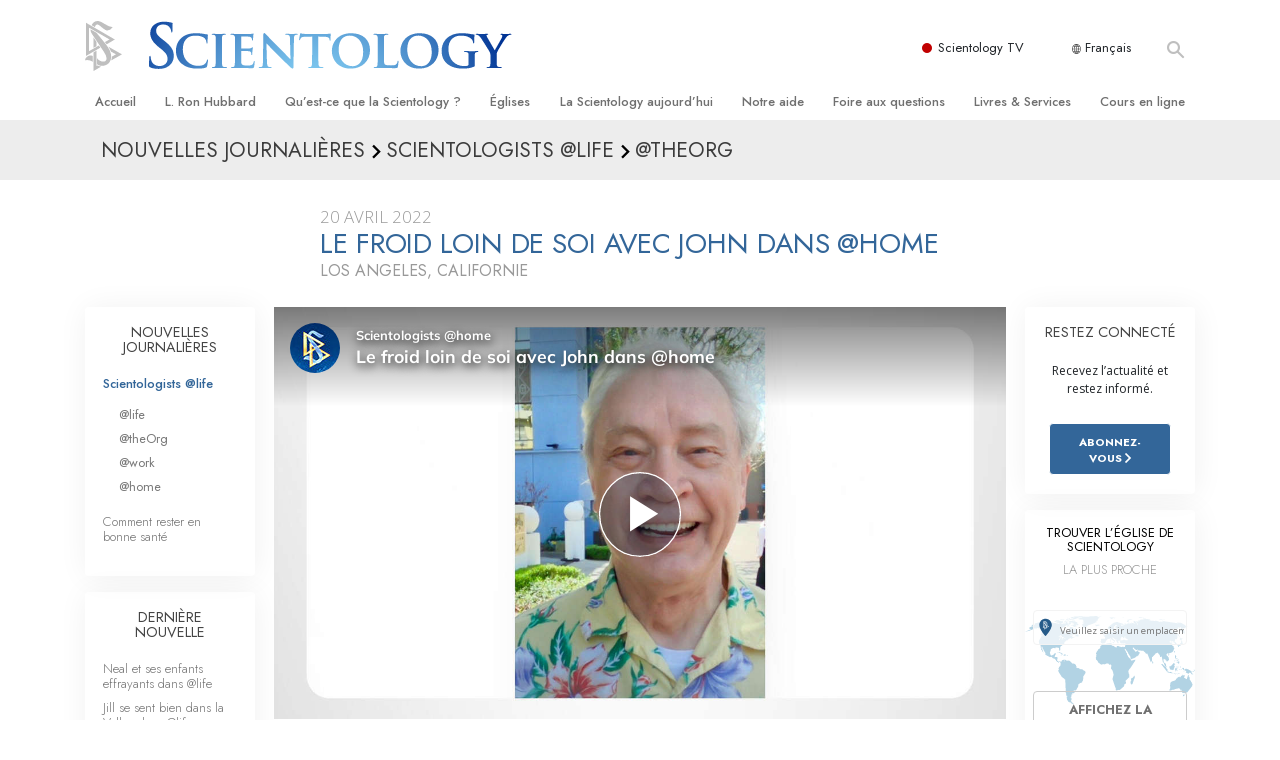

--- FILE ---
content_type: text/html; charset=utf-8
request_url: https://www.scientologie.fr/daily-connect/scientologists-at-home/bold-escape-from-the-cold-with-john-at-home
body_size: 20623
content:
<!DOCTYPE html>
<html lang="fr-FR" itemscope itemtype="http://schema.org/WebPage">
<head>
<meta charset="utf-8">








	<meta http-equiv="X-UA-Compatible" content="IE=edge">
<meta name="viewport" content="width=device-width, initial-scale=1, shrink-to-fit=no">



	
	<title>Le froid loin de soi avec John dans @home</title>
	<meta property="local-search-title" content="Le froid loin de soi avec John dans @home" />



<meta name="facebook-domain-verification" content="5fiylhjs3p0sadccmvhn5r1xhzsezm" />  






<meta name="description" content="John a échappé au temps glacial de New York en trouvant refuge dans le sud ensoleillé de la Californie." />

<meta itemprop="datePublished" content="2022-04-20" />
<meta itemprop="publisher" content="Scientology" />
<meta property="article:published_time" content="2022-04-20T00:00:00-0700" />

<meta property="fb:admins" content="633862040" />













	






<script type="application/ld+json">
{
  "@context": "https://schema.org",
  "@type": "WebSite",
  
  "name": "Scientology - l'Eglise de la Scientology de France, Portail officiel",
  "alternateName": ["Scientology", "scientologie.fr"],
  
  "url": "https://www.scientologie.fr/"
}
</script>


<meta property="og:url" content="https://www.scientologie.fr/daily-connect/scientologists-at-home/bold-escape-from-the-cold-with-john-at-home" />

<meta property="og:site_name" content="Scientology - l'Eglise de la Scientology de France, Portail officiel" />

<meta property="og:title" content="Le froid loin de soi avec John dans @home" />
<meta property="og:description" content="John a échappé au temps glacial de New York en trouvant refuge dans le sud ensoleillé de la Californie." />

<meta property="og:image" content="https://files.scientology.org/imagecache/cropfit@w=1000@cr=0,0,1920,1080/data/www.scientology.tv/series/scientologists-at-life/scientologists-at-home-john-afb044bd_fr_FR.jpg?k=vDgpSVEBPR" />
<meta property="og:type" content="website" />

<meta name="twitter:card" content="summary_large_image">
<meta name="twitter:title" content="Le froid loin de soi avec John dans @home">
<meta name="twitter:description" content="John a échappé au temps glacial de New York en trouvant refuge dans le sud ensoleillé de la Californie." >
<meta name="twitter:image" content="https://files.scientology.org/imagecache/cropfit@w=1000@cr=0,0,1920,1080/data/www.scientology.tv/series/scientologists-at-life/scientologists-at-home-john-afb044bd_fr_FR.jpg?k=vDgpSVEBPR">














<link rel="canonical" href="https://www.scientologie.fr/daily-connect/scientologists-at-home/bold-escape-from-the-cold-with-john-at-home" />

















<link rel="alternate" hreflang="fr-CA" href="https://fr.scientology.ca/daily-connect/scientologists-at-home/bold-escape-from-the-cold-with-john-at-home" />



<link rel="alternate" hreflang="ga-IE" href="https://ga.scientology.ie/daily-connect/scientologists-at-home/bold-escape-from-the-cold-with-john-at-home" />



















<link rel="alternate" hreflang="st-ZA" href="https://st.scientology.org.za/daily-connect/scientologists-at-home/bold-escape-from-the-cold-with-john-at-home" />







<link rel="alternate" hreflang="no-NO" href="https://www.scientologi.no/daily-connect/scientologists-at-home/bold-escape-from-the-cold-with-john-at-home" />



<link rel="alternate" hreflang="sv-SE" href="https://www.scientologi.se/daily-connect/scientologists-at-home/bold-escape-from-the-cold-with-john-at-home" />



<link rel="alternate" hreflang="fr-FR" href="https://www.scientologie.fr/daily-connect/scientologists-at-home/bold-escape-from-the-cold-with-john-at-home" />





<link rel="alternate" hreflang="de-AT" href="https://www.scientology.at/daily-connect/scientologists-at-home/bold-escape-from-the-cold-with-john-at-home" />



<link rel="alternate" hreflang="nl-BE" href="https://www.scientology.be/daily-connect/scientologists-at-home/bold-escape-from-the-cold-with-john-at-home" />



<link rel="alternate" hreflang="en-CA" href="https://www.scientology.ca/daily-connect/scientologists-at-home/bold-escape-from-the-cold-with-john-at-home" />



<link rel="alternate" hreflang="fr-CH" href="https://www.scientology.ch/daily-connect/scientologists-at-home/bold-escape-from-the-cold-with-john-at-home" />



<link rel="alternate" hreflang="es-CL" href="https://www.scientology.cl/daily-connect/scientologists-at-home/bold-escape-from-the-cold-with-john-at-home" />



<link rel="alternate" hreflang="es-CO" href="https://www.scientology.co/daily-connect/scientologists-at-home/bold-escape-from-the-cold-with-john-at-home" />



<link rel="alternate" hreflang="en-NZ" href="https://www.scientology.co.nz/daily-connect/scientologists-at-home/bold-escape-from-the-cold-with-john-at-home" />



<link rel="alternate" hreflang="de-DE" href="https://www.scientology.de/daily-connect/scientologists-at-home/bold-escape-from-the-cold-with-john-at-home" />



<link rel="alternate" hreflang="da-DK" href="https://www.scientology.dk/daily-connect/scientologists-at-home/bold-escape-from-the-cold-with-john-at-home" />



<link rel="alternate" hreflang="es-DO" href="https://www.scientology.do/daily-connect/scientologists-at-home/bold-escape-from-the-cold-with-john-at-home" />



<link rel="alternate" hreflang="es-ES" href="https://www.scientology.es/daily-connect/scientologists-at-home/bold-escape-from-the-cold-with-john-at-home" />



<link rel="alternate" hreflang="fr-GP" href="https://www.scientology.gp/daily-connect/scientologists-at-home/bold-escape-from-the-cold-with-john-at-home" />



<link rel="alternate" hreflang="el-GR" href="https://www.scientology.gr/daily-connect/scientologists-at-home/bold-escape-from-the-cold-with-john-at-home" />



<link rel="alternate" hreflang="en-IE" href="https://www.scientology.ie/daily-connect/scientologists-at-home/bold-escape-from-the-cold-with-john-at-home" />



<link rel="alternate" hreflang="en-IN" href="https://www.scientology.in/daily-connect/scientologists-at-home/bold-escape-from-the-cold-with-john-at-home" />



<link rel="alternate" hreflang="it-IT" href="https://www.scientology.it/daily-connect/scientologists-at-home/bold-escape-from-the-cold-with-john-at-home" />



<link rel="alternate" hreflang="ja-JP" href="https://www.scientology.jp/daily-connect/scientologists-at-home/bold-escape-from-the-cold-with-john-at-home" />



<link rel="alternate" hreflang="ru-KZ" href="https://www.scientology.kz/daily-connect/scientologists-at-home/bold-escape-from-the-cold-with-john-at-home" />



<link rel="alternate" hreflang="nl-NL" href="https://www.scientology.nl/daily-connect/scientologists-at-home/bold-escape-from-the-cold-with-john-at-home" />



<link rel="alternate" hreflang="en" href="https://www.scientology.org/daily-connect/scientologists-at-home/bold-escape-from-the-cold-with-john-at-home" />



<link rel="alternate" hreflang="en-AU" href="https://www.scientology.org.au/daily-connect/scientologists-at-home/bold-escape-from-the-cold-with-john-at-home" />



<link rel="alternate" hreflang="he-IL" href="https://www.scientology.org.il/daily-connect/scientologists-at-home/bold-escape-from-the-cold-with-john-at-home" />



<link rel="alternate" hreflang="es-MX" href="https://www.scientology.org.mx/daily-connect/scientologists-at-home/bold-escape-from-the-cold-with-john-at-home" />



<link rel="alternate" hreflang="en-NP" href="https://www.scientology.org.np/daily-connect/scientologists-at-home/bold-escape-from-the-cold-with-john-at-home" />



<link rel="alternate" hreflang="zh-TW" href="https://www.scientology.org.tw/daily-connect/scientologists-at-home/bold-escape-from-the-cold-with-john-at-home" />



<link rel="alternate" hreflang="en-GB" href="https://www.scientology.org.uk/daily-connect/scientologists-at-home/bold-escape-from-the-cold-with-john-at-home" />



<link rel="alternate" hreflang="es-VE" href="https://www.scientology.org.ve/daily-connect/scientologists-at-home/bold-escape-from-the-cold-with-john-at-home" />



<link rel="alternate" hreflang="en-ZA" href="https://www.scientology.org.za/daily-connect/scientologists-at-home/bold-escape-from-the-cold-with-john-at-home" />



<link rel="alternate" hreflang="en-PH" href="https://www.scientology.ph/daily-connect/scientologists-at-home/bold-escape-from-the-cold-with-john-at-home" />



<link rel="alternate" hreflang="pt-PT" href="https://www.scientology.pt/daily-connect/scientologists-at-home/bold-escape-from-the-cold-with-john-at-home" />



<link rel="alternate" hreflang="ru-RU" href="https://www.scientology.ru/daily-connect/scientologists-at-home/bold-escape-from-the-cold-with-john-at-home" />



<link rel="alternate" hreflang="en-RW" href="https://www.scientology.rw/daily-connect/scientologists-at-home/bold-escape-from-the-cold-with-john-at-home" />



<link rel="alternate" hreflang="hu-HU" href="https://www.szcientologia.org.hu/daily-connect/scientologists-at-home/bold-escape-from-the-cold-with-john-at-home" />



<link rel="alternate" hreflang="xh-ZA" href="https://xh.scientology.org.za/daily-connect/scientologists-at-home/bold-escape-from-the-cold-with-john-at-home" />





<link rel="alternate" hreflang="zu-ZA" href="https://zu.scientology.org.za/daily-connect/scientologists-at-home/bold-escape-from-the-cold-with-john-at-home" />








	<!-- <link rel="stylesheet" href="/scss/_combined-aft.css?_=0113a"> -->

	<!-- async cssload -->
	<!-- <link rel="preload" href="/scss/_combined.css?_=0113a" as="style" onload="this.onload=null;this.rel='stylesheet'">
	<noscript><link rel="stylesheet" href="/scss/_combined.css?_=0113a"></noscript> -->
	<!-- end of async css -->

	
    

	
	<link rel="stylesheet" href="/scss/_combined.css?_=0113a">
	
	

	

	<!--  -->
	
	
		
	
	
	<!--  -->

	

	

	<!-- slideshow classnames -->
	

	

	

	
		
		<link rel="stylesheet" href="/scss/combined_application.scss?_=0113a">
		
	

	

<script>
WebFontConfig = {
    google: {
        families: [
            
            'Open+Sans:300,400,700,300italic,400italic,700italic',
            'Jost:300,400,500,700,300italic,400italic,500italic,700italic',

        ]
    }
};

(function(d) {
    var wf = d.createElement('script'),
        s = d.scripts[0];
    wf.src = 'https://ajax.googleapis.com/ajax/libs/webfont/1.6.26/webfont.js';
    wf.async = true;
    s.parentNode.insertBefore(wf, s);
})(document);
</script>






	

	
		
			<!-- Global Site Tag (gtag.js) - Google Analytics -->
<script>
  window.dataLayer = window.dataLayer || [];
  function gtag(){dataLayer.push(arguments);}

  gtag('consent', 'default', {
    'ad_storage': 'denied',
    'analytics_storage': 'denied',
    'functionality_storage': 'denied',
    'personalization_storage': 'denied',
    'wait_for_update': 500 // Wait until baner loads
  });

  window.gtagConsentV2 = true;

  gtag('js', new Date());

  gtag('config', 'G-HQ1TBXCEJT', {
  send_page_view: false
});


  gtag('config', 'G-LQBFNWNT3G', {
  send_page_view: false
});
  gtag('config', 'AW-605112126', {
  send_page_view: false
});

// if any org set





</script>


<script async src="https://www.googletagmanager.com/gtag/js?id=G-HQ1TBXCEJT"></script>


<script type="text/plain" data-cookiecategory="targeting">
(function() {
  var ga = document.createElement('script'); ga.type = 'text/javascript'; ga.async = true;
  ga.src = ('https:' == document.location.protocol ? 'https://' : 'http://') + 'stats.g.doubleclick.net/dc.js';
  var s = document.getElementsByTagName('script')[0]; s.parentNode.insertBefore(ga, s);
})();
</script>




		
	

	<script>
		var cacheId = '0113a';
	</script>

	
	<script defer src="/_combined/application.js?_=0113a"></script>
	

	
	<script async src="/_combined/cssrelpreload.js?_=0113a"></script>
	<script async src="/_combined/lazyload.js?_=0113a"></script>
	

	
	<script async src="/_combined/application2.js?_=0113a"></script>
	
	<script async type="text/plain" data-cookiecategory="performance" src="/_combined/sentry.js?_=0113a"></script>
	

	
	<script src="https://tr.standardadmin.org/tr2.js" async></script>
	<script>
	var _tr = window._tr || [];
	</script>
	

</head>




<body class="preload   path-daily-connect path-daily-connect-scientologists-at-home path-daily-connect-scientologists-at-home-bold-escape-from-the-cold-with-john-at-home type-daily-connect home-no-overlap ">




<div class="search">
    <div class="search__form">
        <button class="btn btn--search-close" aria-label="Close search form">
            <img class="search-button--close-icon" src="/images/close-icon.svg" alt="">
        </button>
        <form class="" action="/search/">
            
            
                
            
            <div class="search__form---icon">
                <span class="icon-search"></span>
            </div>
            <input class="search__input" name="q" type="search" placeholder="Recherche..." autocomplete="off" autocorrect="off" autocapitalize="off" spellcheck="false" />
            <span class="d-none d-md-block search__info">Appuyez sur la touche ENTRÉE pour lancer une recherche ou sur la touche ÉCHAP pour fermer</span>
        </form>
    </div>
</div><!-- /search -->

<!-- Videos for Org Sites -->









<div id="outer_shell">

    
        
<div class="container relative">
    <div class="external-navigation">
        
        <div class="external-navigation--item external-navigation--scntv">
            <!-- <a href="https://www.scientology.tv/fr" target="_blank" class="no-decoration external-navigation--item-link"> -->
            <a href="https://www.scientology.tv/fr/" target="_blank" class="no-decoration external-navigation--item-link">
                <span class="external-navigation--scntv--icon"></span>
                Scientology TV
                <span class="external-navigation--icon icon-external-link"></span>
            </a>
        </div>
        
        




<nav class="external-language-selector external-language-selector__v2 external-language">
    <div>
        <div class="external-navigation--item">
            
            <img src="/images/language-globe.svg" class="language-globe-white" alt="Language">
            <img src="/images/language-globe-gray.svg" class="language-globe-dark" alt="Language">
            Français
        </div>
        <!-- <span class="selector"><span class="bordered">fr</span> LANGUE 
            <img class="arrow-svg arrow-svg-right" src="/images/arrow-right-white.svg" alt="">
        </span> -->
    </div>
    <ul>

        <a class="no-decoration " href="https://www.scientology.org.tw/daily-connect/scientologists-at-home/bold-escape-from-the-cold-with-john-at-home">繁體中文 &#124; <span>Chinese</span></a>
        <a class="no-decoration " href="https://www.scientology.dk/daily-connect/scientologists-at-home/bold-escape-from-the-cold-with-john-at-home">Dansk &#124; <span>Danish</span></a>
        <a class="no-decoration " href="https://www.scientology.de/daily-connect/scientologists-at-home/bold-escape-from-the-cold-with-john-at-home">Deutsch &#124; <span>German</span></a>
        <a class="no-decoration " href="https://www.scientology.org/daily-connect/scientologists-at-home/bold-escape-from-the-cold-with-john-at-home">English &#124; <span>English</span></a>
        <a class="no-decoration " href="https://www.scientology.gr/daily-connect/scientologists-at-home/bold-escape-from-the-cold-with-john-at-home">Ελληνικά &#124; <span>Greek</span></a>
        <a class="no-decoration " href="https://www.scientology.org.mx/daily-connect/scientologists-at-home/bold-escape-from-the-cold-with-john-at-home">Español (Latino) &#124; <span>Spanish</span></a>
        <a class="no-decoration " href="https://www.scientology.es/daily-connect/scientologists-at-home/bold-escape-from-the-cold-with-john-at-home">Español (Castellano) &#124; <span>Castilian</span></a>
        <a class="no-decoration language__selected" href="https://www.scientologie.fr/daily-connect/scientologists-at-home/bold-escape-from-the-cold-with-john-at-home">Français &#124; <span>French</span></a>
        <a class="no-decoration " href="https://www.scientology.org.il/daily-connect/scientologists-at-home/bold-escape-from-the-cold-with-john-at-home">עברית &#124; <span>Hebrew</span></a>
        
        <a class="no-decoration " href="https://www.scientology.it/daily-connect/scientologists-at-home/bold-escape-from-the-cold-with-john-at-home">Italiano &#124; <span>Italian</span></a>
        <a class="no-decoration " href="https://www.scientology.jp/daily-connect/scientologists-at-home/bold-escape-from-the-cold-with-john-at-home">日本語 &#124; <span>Japanese</span></a>
        <a class="no-decoration " href="https://www.szcientologia.org.hu/daily-connect/scientologists-at-home/bold-escape-from-the-cold-with-john-at-home">Magyar &#124; <span>Hungarian</span></a>
        <a class="no-decoration " href="https://www.scientology.nl/daily-connect/scientologists-at-home/bold-escape-from-the-cold-with-john-at-home">Nederlands &#124; <span>Dutch</span></a>
        <a class="no-decoration " href="https://www.scientologi.no/daily-connect/scientologists-at-home/bold-escape-from-the-cold-with-john-at-home">Norsk &#124; <span>Norwegian</span></a>
        <a class="no-decoration " href="https://www.scientology.pt/daily-connect/scientologists-at-home/bold-escape-from-the-cold-with-john-at-home">Português &#124; <span>Portuguese</span></a>
        <a class="no-decoration " href="https://www.scientology.ru/daily-connect/scientologists-at-home/bold-escape-from-the-cold-with-john-at-home">Русский &#124; <span>Russian</span></a>
        
        <a class="no-decoration " href="https://www.scientologi.se/daily-connect/scientologists-at-home/bold-escape-from-the-cold-with-john-at-home">Svenska &#124; <span>Swedish</span></a>

        
        
    </ul>
</nav>

        
        <div class="btn--search"><span class="icon-search"></span></svg></div>
    </div>
</div>

    

    <div id="shell">

        




    <div class="org-site-name">
        
        
            
        
    </div>



<div class="banner-wrapper">
    <div class="banner-wrapper-container banner-wrapper-container__area-name">
        <div class="container">
            <div class="banner-wrapper--row row align-items-center justify-content-around justify-content-md-between">
                <div class="hamburger hamburger--slider-r hamburger-menu d-md-none">
                    <div class="hamburger-box">
                        <div class="hamburger-inner"></div>
                    </div>
                </div>
                
                <div class="d-flex align-items-center banner--logo">
    <div class="hamburger hamburger--slider-r hamburger-menu d-none d-md-block d-lg-none mr-2">
        <div class="hamburger-box">
            <div class="hamburger-inner"></div>
        </div>
    </div>

    <a class="no-decoration d-block w-100 scn-logo-link " href="/" itemscope itemtype="http://schema.org/Brand" class="">
        <div class="logo-on-light d-flex align-items-center">
            <div class="s-double-tri d-none d-md-block">
                
                
                    <img itemprop="logo" class="scn-symbol" src="/images/scientology-gray-logo.svg" alt="Scientology">
                
            </div>

            <div class="d-flex align-items-end scientology-logo-light">

                
                    <img itemprop="logo" class="scn-logo light-logo" src="/images/scientology-logo-white.svg">
                

                

                <img itemprop="logo" class="scn-logo dark-logo" src="/images/scientology-logos/scientology-logo-dark_en.svg">
                

                <div class="org-site-name">
                    
                </div>
            </div>


        </div>
    </a>
</div>

                <button class="btn btn--search d-md-none">
                    <div class="icon icon--search">
                        <span class="icon-search"></span>
                    </div>
                </button>

                 <div class="banner-subtool-row d-none d-md-flex align-items-center justify-content-end">
                    <div class="hamburger hamburger--slider-r hamburger-menu hamburger-menu__inverted wide-header__inverted--visible-lg">
                        <div class="hamburger-box">
                            <div class="hamburger-inner"></div>
                        </div>
                    </div>
                    
                    
                    
                <!-- 
                    <a href="/search.html" class="search-icon">
                        <img class="wide-header__hidden" src="/images/search-icon.svg" alt="">
                        <img class="wide-header__visible" src="/images/search-icon-white.svg" alt="">
                -->
                    </a>
                 </div>
            </div>
        </div>
    </div>
</div>

        








<div class="primary-nav-wrapper ">
	<div class="primary-nav-menu container d-none d-lg-block">
		<ul class="top-menu">
			
				
				
					<li class="menu-item   nav-trail-false">
						<div class="rel">
							
							<!-- For orgs /news/ send to grand opening if we don't have any news -->
							

							
							<a href="/"  class="menu-link">
								Accueil
							</a>
							
							
						</div>

					</li>
				
			
				
				
					<li class="menu-item   nav-trail-false">
						<div class="rel">
							
							<!-- For orgs /news/ send to grand opening if we don't have any news -->
							

							
							<a href="/l-ron-hubbard/"  class="menu-link">
								L. Ron Hubbard
							</a>
							
							
						</div>

					</li>
				
			
				
				
					<li class="menu-item   parent nav-trail-false">
						<div class="rel">
							
							<!-- For orgs /news/ send to grand opening if we don't have any news -->
							

							
							<a href="/what-is-scientology/"  class="menu-link">
								Qu’est-ce que la Scientology ?
							</a>
							
								<div class="frog"> <!-- back -->
									<ul class="second-level">
										
											<li >
												<a href="/what-is-scientology/" class="menu-link title">
													Croyances et pratiques
												</a>
											</li>
										
											<li >
												<a href="/what-is-scientology/the-scientology-creeds-and-codes/" class="menu-link title">
													Credos et Codes de Scientologie
												</a>
											</li>
										
											<li >
												<a href="/what-is-scientology/what-scientologists-say-about-scientology.html" class="menu-link title">
													Les scientologues et la Scientologie
												</a>
											</li>
										
											<li >
												<a href="/video/meet-a-scientologist.html" class="menu-link title">
													Rencontrez un scientologue
												</a>
											</li>
										
											<li >
												<a href="/what-is-scientology/inside-a-church-scientology.html" class="menu-link title">
													À l’intérieur d’une église
												</a>
											</li>
										
											<li >
												<a href="/what-is-scientology/basic-principles-of-scientology/" class="menu-link title">
													Les principes de base de la Scientologie
												</a>
											</li>
										
											<li >
												<a href="/what-is-dianetics/basic-principles-of-scientology/dianetics-understanding-the-mind.html" class="menu-link title">
													La Dianétique : Une introduction
												</a>
											</li>
										
											<li >
												<a href="/what-is-scientology/love-hate-what-is-greatness.html" class="menu-link title">
													Amour et haine –<br/>Qu’est-ce que la grandeur ?
												</a>
											</li>
										
									</ul>
								</div>
							
							
						</div>

					</li>
				
			
				
				
					<li class="menu-item   parent nav-trail-false">
						<div class="rel">
							
							<!-- For orgs /news/ send to grand opening if we don't have any news -->
							

							
							<a href="/churches/"  class="menu-link">
								Églises
							</a>
							
								<div class="frog"> <!-- back -->
									<ul class="second-level">
										
											<li >
												<a href="/churches/locator.html" class="menu-link title">
													Trouver une Église
												</a>
											</li>
										
											<li >
												<a href="/churches/ideal-orgs/" class="menu-link title">
													Églises idéales de Scientology
												</a>
											</li>
										
											<li >
												<a href="/churches/advanced-scientology-organizations/" class="menu-link title">
													Organisations avancées
												</a>
											</li>
										
											<li >
												<a href="/churches/flag-land-base/" class="menu-link title">
													Base à terre de Flag
												</a>
											</li>
										
											<li >
												<a href="/churches/freewinds/" class="menu-link title">
													Freewinds
												</a>
											</li>
										
											<li >
												<a href="/churches/bringing-scientology-world/" class="menu-link title">
													Apporter la Scientologie au monde entier
												</a>
											</li>
										
									</ul>
								</div>
							
							
						</div>

					</li>
				
			
				
			
				
				
					<li class="menu-item   parent nav-trail-false">
						<div class="rel">
							
							<!-- For orgs /news/ send to grand opening if we don't have any news -->
							

							
							<a href="/scientology-today/"  class="menu-link">
								La Scientology aujourd’hui
							</a>
							
								<div class="frog"> <!-- back -->
									<ul class="second-level">
										
											<li >
												<a href="/scientology-today/category/expansion/" class="menu-link title">
													Inaugurations
												</a>
											</li>
										
											<li >
												<a href="/scientology-today/category/scientology-events/" class="menu-link title">
													Les célébrations de Scientology
												</a>
											</li>
										
											<li >
												<a href="/david-miscavige/" class="menu-link title">
													David Miscavige — Chef ecclésiastique de la Scientology
												</a>
											</li>
										
									</ul>
								</div>
							
							
						</div>

					</li>
				
			
				
				
					<li class="menu-item   parent nav-trail-false">
						<div class="rel">
							
							<!-- For orgs /news/ send to grand opening if we don't have any news -->
							

							
							<a href="/how-we-help/"  class="menu-link">
								Notre aide
							</a>
							
								<div class="frog"> <!-- back -->
									<ul class="second-level">
										
											<li >
												<a href="/how-we-help/way-to-happiness/" class="menu-link title">
													Le chemin du bonheur
												</a>
											</li>
										
											<li >
												<a href="/how-we-help/applied-scholastics/" class="menu-link title">
													Applied Scholastics
												</a>
											</li>
										
											<li >
												<a href="/how-we-help/criminon/" class="menu-link title">
													Criminon
												</a>
											</li>
										
											<li >
												<a href="/how-we-help/narconon/" class="menu-link title">
													Narconon
												</a>
											</li>
										
											<li >
												<a href="/how-we-help/truth-about-drugs/" class="menu-link title">
													La vérité sur la drogue
												</a>
											</li>
										
											<li >
												<a href="/how-we-help/human-rights/" class="menu-link title">
													Tous unis pour les droits de l’Homme
												</a>
											</li>
										
											<li >
												<a href="/how-we-help/citizens-commission-on-human-rights/" class="menu-link title">
													La Commission des Citoyens pour les Droits de l’Homme
												</a>
											</li>
										
											<li >
												<a href="/how-we-help/volunteer-ministers/" class="menu-link title">
													Les ministres volontaires de Scientology
												</a>
											</li>
										
									</ul>
								</div>
							
							
						</div>

					</li>
				
			
				
				
					<li class="menu-item   parent nav-trail-false">
						<div class="rel">
							
							<!-- For orgs /news/ send to grand opening if we don't have any news -->
							

							
							<a href="/faq/"  class="menu-link">
								Foire aux questions
							</a>
							
								<div class="frog"> <!-- back -->
									<ul class="second-level">
										
											<li >
												<a href="/faq/background-and-basic-principles/what-does-the-word-scientology-mean.html" class="menu-link title">
													Antécédents et principes de base
												</a>
											</li>
										
											<li >
												<a href="/faq/inside-a-church-of-scientology/what-goes-scientology-church.html" class="menu-link title">
													À l’intérieur d’une église
												</a>
											</li>
										
											<li >
												<a href="/faq/the-organization-of-scientology/how-is-the-church-of-scientology-structured.html" class="menu-link title">
													L’organisation de la Scientologie
												</a>
											</li>
										
									</ul>
								</div>
							
							
						</div>

					</li>
				
			
				
				
					<li class="menu-item   parent nav-trail-false">
						<div class="rel">
							
							<!-- For orgs /news/ send to grand opening if we don't have any news -->
							

							
							<a href="/store/category/beginning-books.html"  class="menu-link">
								Livres & Services
							</a>
							
								<div class="frog"> <!-- back -->
									<ul class="second-level">
										
											<li >
												<a href="/store/category/beginning-books.html" class="menu-link title">
													Livres pour débutants
												</a>
											</li>
										
											<li >
												<a href="/store/category/beginning-audiobooks.html" class="menu-link title">
													Livres audio
												</a>
											</li>
										
											<li >
												<a href="/store/category/classics-lectures.html" class="menu-link title">
													conférences d’introduction
												</a>
											</li>
										
											<li >
												<a href="/store/category/books-on-film.html" class="menu-link title">
													Films d’introduction
												</a>
											</li>
										
											<li >
												<a href="/beginning-services/" class="menu-link title">
													Services pour débutants
												</a>
											</li>
										
									</ul>
								</div>
							
							
						</div>

					</li>
				
			
				
				
					<li class="menu-item   parent nav-trail-false">
						<div class="rel">
							
							<!-- For orgs /news/ send to grand opening if we don't have any news -->
							

							
							<a href="/courses/"  class="menu-link">
								Cours en ligne
							</a>
							
								<div class="frog"> <!-- back -->
									<ul class="second-level">
										
											<li >
												<a href="/courses/conflicts/overview.html" class="menu-link title">
													Comment résoudre les conflits
												</a>
											</li>
										
											<li >
												<a href="/courses/dynamics/overview.html" class="menu-link title">
													Les dynamiques de l’existence
												</a>
											</li>
										
											<li >
												<a href="/courses/understanding/overview.html" class="menu-link title">
													Les composantes de la compréhension
												</a>
											</li>
										
											<li >
												<a href="/courses/solutions/overview.html" class="menu-link title">
													Solutions à un environnement dangereux
												</a>
											</li>
										
											<li >
												<a href="/courses/assists/overview.html" class="menu-link title">
													Procédés d’assistance spirituelle pour maladies et blessures
												</a>
											</li>
										
											<li >
												<a href="/courses/integrity/overview.html" class="menu-link title">
													Intégrité et honnêteté
												</a>
											</li>
										
											<li >
												<a href="/courses/marriage/overview.html" class="menu-link title">
													Le mariage
												</a>
											</li>
										
											<li >
												<a href="/courses/tone-scale/overview.html" class="menu-link title">
													L’échelle des tons émotionnels
												</a>
											</li>
										
											<li >
												<a href="/courses/drugs/overview.html" class="menu-link title">
													Réponses aux drogues
												</a>
											</li>
										
											<li >
												<a href="/courses/children/overview.html" class="menu-link title">
													Les enfants
												</a>
											</li>
										
											<li >
												<a href="/courses/tools/overview.html" class="menu-link title">
													Des outils pour le monde du travail
												</a>
											</li>
										
											<li >
												<a href="/courses/conditions/overview.html" class="menu-link title">
													L’éthique et les conditions
												</a>
											</li>
										
											<li >
												<a href="/courses/suppression/overview.html" class="menu-link title">
													La raison de l’oppression
												</a>
											</li>
										
											<li >
												<a href="/courses/investigations/overview.html" class="menu-link title">
													Les investigations
												</a>
											</li>
										
											<li >
												<a href="/courses/organizing/overview.html" class="menu-link title">
													Les fondements de l’organisation
												</a>
											</li>
										
											<li >
												<a href="/courses/public-relations/overview.html" class="menu-link title">
													Les fondements des relations publiques
												</a>
											</li>
										
											<li >
												<a href="/courses/targets/overview.html" class="menu-link title">
													Cibles et buts
												</a>
											</li>
										
											<li >
												<a href="/courses/study/overview.html" class="menu-link title">
													La technologie de l’étude
												</a>
											</li>
										
											<li >
												<a href="/courses/communication/overview.html" class="menu-link title">
													La communication
												</a>
											</li>
										
									</ul>
								</div>
							
							
						</div>

					</li>
				
			
		</ul>
	</div>
</div>








<div class="nav-bar">
	<ul>
		
			
			<li class="nav-bar--link" data-menuid="0">
				
				<!-- For orgs /news/ send to grand opening if we don't have any news -->
				
				
				
				<a href="/"  class="menu-link no-decoration">
					
						<img class="nav-bar--arrow" src="/org-logo/arrow-right.svg?color=336699" alt="">
					
					ACCUEIL
				</a>
				
			</li>

			

		
			
			<li class="nav-bar--link" data-menuid="1">
				
				<!-- For orgs /news/ send to grand opening if we don't have any news -->
				
				
				
				<a href="/l-ron-hubbard/"  class="menu-link no-decoration">
					
						<img class="nav-bar--arrow" src="/org-logo/arrow-right.svg?color=336699" alt="">
					
					L. RON HUBBARD
				</a>
				
			</li>

			

		
			
			<li class="nav-bar--link" data-menuid="2">
				
				<!-- For orgs /news/ send to grand opening if we don't have any news -->
				
				
				
				<a href="/what-is-scientology/"  class="menu-link no-decoration">
					
						<img class="nav-bar--arrow" src="/org-logo/arrow-right.svg?color=336699" alt="">
					
					QU’EST-CE QUE LA SCIENTOLOGY ?
				</a>
				
			</li>

			
				<div class="nav-bar--frog" data-menuid="2">
					<ul class="nav-bar--second-level">
						
							<li>
								<a href="/what-is-scientology/" class="nav-bar--second-level__link">
									Croyances et pratiques
								</a>
							</li>
						
							<li>
								<a href="/what-is-scientology/the-scientology-creeds-and-codes/" class="nav-bar--second-level__link">
									Credos et Codes de Scientologie
								</a>
							</li>
						
							<li>
								<a href="/what-is-scientology/what-scientologists-say-about-scientology.html" class="nav-bar--second-level__link">
									Les scientologues et la Scientologie
								</a>
							</li>
						
							<li>
								<a href="/video/meet-a-scientologist.html" class="nav-bar--second-level__link">
									Rencontrez un scientologue
								</a>
							</li>
						
							<li>
								<a href="/what-is-scientology/inside-a-church-scientology.html" class="nav-bar--second-level__link">
									À l’intérieur d’une église
								</a>
							</li>
						
							<li>
								<a href="/what-is-scientology/basic-principles-of-scientology/" class="nav-bar--second-level__link">
									Les principes de base de la Scientologie
								</a>
							</li>
						
							<li>
								<a href="/what-is-dianetics/basic-principles-of-scientology/dianetics-understanding-the-mind.html" class="nav-bar--second-level__link">
									La Dianétique : Une introduction
								</a>
							</li>
						
							<li>
								<a href="/what-is-scientology/love-hate-what-is-greatness.html" class="nav-bar--second-level__link">
									Amour et haine –<br/>Qu’est-ce que la grandeur ?
								</a>
							</li>
						
					</ul>
				</div>
			

		
			
			<li class="nav-bar--link" data-menuid="3">
				
				<!-- For orgs /news/ send to grand opening if we don't have any news -->
				
				
				
				<a href="/churches/"  class="menu-link no-decoration">
					
						<img class="nav-bar--arrow" src="/org-logo/arrow-right.svg?color=336699" alt="">
					
					ÉGLISES
				</a>
				
			</li>

			
				<div class="nav-bar--frog" data-menuid="3">
					<ul class="nav-bar--second-level">
						
							<li>
								<a href="/churches/locator.html" class="nav-bar--second-level__link">
									Trouver une Église
								</a>
							</li>
						
							<li>
								<a href="/churches/ideal-orgs/" class="nav-bar--second-level__link">
									Églises idéales de Scientology
								</a>
							</li>
						
							<li>
								<a href="/churches/advanced-scientology-organizations/" class="nav-bar--second-level__link">
									Organisations avancées
								</a>
							</li>
						
							<li>
								<a href="/churches/flag-land-base/" class="nav-bar--second-level__link">
									Base à terre de Flag
								</a>
							</li>
						
							<li>
								<a href="/churches/freewinds/" class="nav-bar--second-level__link">
									Freewinds
								</a>
							</li>
						
							<li>
								<a href="/churches/bringing-scientology-world/" class="nav-bar--second-level__link">
									Apporter la Scientologie au monde entier
								</a>
							</li>
						
					</ul>
				</div>
			

		
			
			<li class="nav-bar--link" data-menuid="4">
				
				<!-- For orgs /news/ send to grand opening if we don't have any news -->
				
				
				
				<a href="/daily-connect/"  class="menu-link no-decoration">
					
						<img class="nav-bar--arrow" src="/org-logo/arrow-right.svg?color=336699" alt="">
					
					NOUVELLES JOURNALIÈRES
				</a>
				
			</li>

			
				<div class="nav-bar--frog" data-menuid="4">
					<ul class="nav-bar--second-level">
						
							<li>
								<a href="/daily-connect/scientologists-at-life/" class="nav-bar--second-level__link">
									Scientologists @life
								</a>
							</li>
						
							<li>
								<a href="/staywell/" class="nav-bar--second-level__link">
									Comment rester en bonne santé
								</a>
							</li>
						
					</ul>
				</div>
			

		
			
			<li class="nav-bar--link" data-menuid="5">
				
				<!-- For orgs /news/ send to grand opening if we don't have any news -->
				
				
				
				<a href="/scientology-today/"  class="menu-link no-decoration">
					
						<img class="nav-bar--arrow" src="/org-logo/arrow-right.svg?color=336699" alt="">
					
					LA SCIENTOLOGY AUJOURD’HUI
				</a>
				
			</li>

			
				<div class="nav-bar--frog" data-menuid="5">
					<ul class="nav-bar--second-level">
						
							<li>
								<a href="/scientology-today/category/expansion/" class="nav-bar--second-level__link">
									Inaugurations
								</a>
							</li>
						
							<li>
								<a href="/scientology-today/category/scientology-events/" class="nav-bar--second-level__link">
									Les célébrations de Scientology
								</a>
							</li>
						
							<li>
								<a href="/david-miscavige/" class="nav-bar--second-level__link">
									David Miscavige — Chef ecclésiastique de la Scientology
								</a>
							</li>
						
					</ul>
				</div>
			

		
			
			<li class="nav-bar--link" data-menuid="6">
				
				<!-- For orgs /news/ send to grand opening if we don't have any news -->
				
				
				
				<a href="/how-we-help/"  class="menu-link no-decoration">
					
						<img class="nav-bar--arrow" src="/org-logo/arrow-right.svg?color=336699" alt="">
					
					NOTRE AIDE
				</a>
				
			</li>

			
				<div class="nav-bar--frog" data-menuid="6">
					<ul class="nav-bar--second-level">
						
							<li>
								<a href="/how-we-help/way-to-happiness/" class="nav-bar--second-level__link">
									Le chemin du bonheur
								</a>
							</li>
						
							<li>
								<a href="/how-we-help/applied-scholastics/" class="nav-bar--second-level__link">
									Applied Scholastics
								</a>
							</li>
						
							<li>
								<a href="/how-we-help/criminon/" class="nav-bar--second-level__link">
									Criminon
								</a>
							</li>
						
							<li>
								<a href="/how-we-help/narconon/" class="nav-bar--second-level__link">
									Narconon
								</a>
							</li>
						
							<li>
								<a href="/how-we-help/truth-about-drugs/" class="nav-bar--second-level__link">
									La vérité sur la drogue
								</a>
							</li>
						
							<li>
								<a href="/how-we-help/human-rights/" class="nav-bar--second-level__link">
									Tous unis pour les droits de l’Homme
								</a>
							</li>
						
							<li>
								<a href="/how-we-help/citizens-commission-on-human-rights/" class="nav-bar--second-level__link">
									La Commission des Citoyens pour les Droits de l’Homme
								</a>
							</li>
						
							<li>
								<a href="/how-we-help/volunteer-ministers/" class="nav-bar--second-level__link">
									Les ministres volontaires de Scientology
								</a>
							</li>
						
					</ul>
				</div>
			

		
			
			<li class="nav-bar--link" data-menuid="7">
				
				<!-- For orgs /news/ send to grand opening if we don't have any news -->
				
				
				
				<a href="/faq/"  class="menu-link no-decoration">
					
						<img class="nav-bar--arrow" src="/org-logo/arrow-right.svg?color=336699" alt="">
					
					FOIRE AUX QUESTIONS
				</a>
				
			</li>

			
				<div class="nav-bar--frog" data-menuid="7">
					<ul class="nav-bar--second-level">
						
							<li>
								<a href="/faq/background-and-basic-principles/what-does-the-word-scientology-mean.html" class="nav-bar--second-level__link">
									Antécédents et principes de base
								</a>
							</li>
						
							<li>
								<a href="/faq/inside-a-church-of-scientology/what-goes-scientology-church.html" class="nav-bar--second-level__link">
									À l’intérieur d’une église
								</a>
							</li>
						
							<li>
								<a href="/faq/the-organization-of-scientology/how-is-the-church-of-scientology-structured.html" class="nav-bar--second-level__link">
									L’organisation de la Scientologie
								</a>
							</li>
						
					</ul>
				</div>
			

		
			
			<li class="nav-bar--link" data-menuid="8">
				
				<!-- For orgs /news/ send to grand opening if we don't have any news -->
				
				
				
				<a href="/store/category/beginning-books.html"  class="menu-link no-decoration">
					
						<img class="nav-bar--arrow" src="/org-logo/arrow-right.svg?color=336699" alt="">
					
					LIVRES &amp; SERVICES
				</a>
				
			</li>

			
				<div class="nav-bar--frog" data-menuid="8">
					<ul class="nav-bar--second-level">
						
							<li>
								<a href="/store/category/beginning-books.html" class="nav-bar--second-level__link">
									Livres pour débutants
								</a>
							</li>
						
							<li>
								<a href="/store/category/beginning-audiobooks.html" class="nav-bar--second-level__link">
									Livres audio
								</a>
							</li>
						
							<li>
								<a href="/store/category/classics-lectures.html" class="nav-bar--second-level__link">
									conférences d’introduction
								</a>
							</li>
						
							<li>
								<a href="/store/category/books-on-film.html" class="nav-bar--second-level__link">
									Films d’introduction
								</a>
							</li>
						
							<li>
								<a href="/beginning-services/" class="nav-bar--second-level__link">
									Services pour débutants
								</a>
							</li>
						
					</ul>
				</div>
			

		
			
			<li class="nav-bar--link" data-menuid="9">
				
				<!-- For orgs /news/ send to grand opening if we don't have any news -->
				
				
				
				<a href="/courses/"  class="menu-link no-decoration">
					
						<img class="nav-bar--arrow" src="/org-logo/arrow-right.svg?color=336699" alt="">
					
					COURS EN LIGNE
				</a>
				
			</li>

			
				<div class="nav-bar--frog" data-menuid="9">
					<ul class="nav-bar--second-level">
						
							<li>
								<a href="/courses/conflicts/overview.html" class="nav-bar--second-level__link">
									Comment résoudre les conflits
								</a>
							</li>
						
							<li>
								<a href="/courses/dynamics/overview.html" class="nav-bar--second-level__link">
									Les dynamiques de l’existence
								</a>
							</li>
						
							<li>
								<a href="/courses/understanding/overview.html" class="nav-bar--second-level__link">
									Les composantes de la compréhension
								</a>
							</li>
						
							<li>
								<a href="/courses/solutions/overview.html" class="nav-bar--second-level__link">
									Solutions à un environnement dangereux
								</a>
							</li>
						
							<li>
								<a href="/courses/assists/overview.html" class="nav-bar--second-level__link">
									Procédés d’assistance spirituelle pour maladies et blessures
								</a>
							</li>
						
							<li>
								<a href="/courses/integrity/overview.html" class="nav-bar--second-level__link">
									Intégrité et honnêteté
								</a>
							</li>
						
							<li>
								<a href="/courses/marriage/overview.html" class="nav-bar--second-level__link">
									Le mariage
								</a>
							</li>
						
							<li>
								<a href="/courses/tone-scale/overview.html" class="nav-bar--second-level__link">
									L’échelle des tons émotionnels
								</a>
							</li>
						
							<li>
								<a href="/courses/drugs/overview.html" class="nav-bar--second-level__link">
									Réponses aux drogues
								</a>
							</li>
						
							<li>
								<a href="/courses/children/overview.html" class="nav-bar--second-level__link">
									Les enfants
								</a>
							</li>
						
							<li>
								<a href="/courses/tools/overview.html" class="nav-bar--second-level__link">
									Des outils pour le monde du travail
								</a>
							</li>
						
							<li>
								<a href="/courses/conditions/overview.html" class="nav-bar--second-level__link">
									L’éthique et les conditions
								</a>
							</li>
						
							<li>
								<a href="/courses/suppression/overview.html" class="nav-bar--second-level__link">
									La raison de l’oppression
								</a>
							</li>
						
							<li>
								<a href="/courses/investigations/overview.html" class="nav-bar--second-level__link">
									Les investigations
								</a>
							</li>
						
							<li>
								<a href="/courses/organizing/overview.html" class="nav-bar--second-level__link">
									Les fondements de l’organisation
								</a>
							</li>
						
							<li>
								<a href="/courses/public-relations/overview.html" class="nav-bar--second-level__link">
									Les fondements des relations publiques
								</a>
							</li>
						
							<li>
								<a href="/courses/targets/overview.html" class="nav-bar--second-level__link">
									Cibles et buts
								</a>
							</li>
						
							<li>
								<a href="/courses/study/overview.html" class="nav-bar--second-level__link">
									La technologie de l’étude
								</a>
							</li>
						
							<li>
								<a href="/courses/communication/overview.html" class="nav-bar--second-level__link">
									La communication
								</a>
							</li>
						
					</ul>
				</div>
			

		
	</ul>
</div>





        <div id="header_and_content">

            
            <div id="header_container" class="clearfix header-container">
                <div id="header" class="header">
                    <div class="container">
                        














	
	
		
			
		
		
		
	
		
		
		
	
		
		
		
			
				
			
				
			
				
			
				
			
				
			
				
			
				
			
				
			
		
	
		
		
		
			
				
			
				
			
				
			
				
			
				
			
				
			
		
	
		
			
		
		
		
			
				
			
				
			
		
	
		
		
		
			
				
			
				
			
				
			
		
	
		
		
		
			
				
			
				
			
				
			
				
			
				
			
				
			
				
			
				
			
		
	
		
		
		
			
				
			
				
			
				
			
		
	
		
		
		
			
				
			
				
			
				
			
				
			
				
			
		
	
		
		
		
			
				
			
				
			
				
			
				
			
				
			
				
			
				
			
				
			
				
			
				
			
				
			
				
			
				
			
				
			
				
			
				
			
				
			
				
			
				
			
		
	




	
	
	
		
	

	
	
	
	

	
	

	


	
		
		
		
			
		
	


	
		
		
			
		
			

				
					
				
				
				
				
				
					
				
				
			
		
			

				
					
				
				
				
				
				
				
			
		
			

				
					
				
				
				
				
				
				
			
		
	


	
	
	<div class="bs-extender">
		<div class="breadcrumb-nav">
			<div class="container">
				<div class="breadcrumb-nav--title" itemscope="" itemtype="https://schema.org/BreadcrumbList">
					<span itemprop="itemListElement" itemscope="" itemtype="https://schema.org/ListItem">
						<a class="breadcrumb-nav--link " href="/daily-connect/" itemprop="item">
	
							<span itemprop="name">
								NOUVELLES JOURNALIÈRES
							</span>
							<meta itemprop="position" content="1">
						</a>
	
						<span class="d-inline-block breadcrumb-nav--arrow" style="width: 10px;">
							<img style="margin-top: -3px;" src="/images/arrow-right.svg" alt="">
						</span>
	
					</span>
					
					
					

					
					
					
						
							
							
						
						
					
	
					<span itemprop="itemListElement" itemscope="" itemtype="https://schema.org/ListItem">
						<a class="breadcrumb-nav--link breadcrumb-nav--link__secondary"
							href="/daily-connect/scientologists-at-life/" itemprop="item">
	
							<span itemprop="name">
								SCIENTOLOGISTS @LIFE
							</span>
							<meta itemprop="position" content="2">
						</a>

						
						<span class="d-inline-block breadcrumb-nav--arrow" style="width: 10px;">
							<img style="margin-top: -3px;" src="/images/arrow-right.svg" alt="">
						</span>
						
					</span>
					
					<span itemprop="itemListElement" itemscope="" itemtype="https://schema.org/ListItem">
						<a class="breadcrumb-nav--link breadcrumb-nav--link__secondary"
							href="/daily-connect/scientologists-at-life/at-the-org.html" itemprop="item">
	
							<span itemprop="name">
								
									@THEORG
								

							</span>
							<meta itemprop="position" content="3">
						</a>
					</span>
					
				</div>
			</div>
		</div>
	</div>
	



                    </div>
                </div>
            </div>
            

            

            

            
        
            

<div class="container mt-4 mb-4">
    <div class="row justify-content-center">
        <div class="col-lg-14">

            <div class="int-news--date date__hidden" itemprop="datePublished" data-timestamp="1650438000">
                <timeoutput>
                    20 AVRIL 2022
                </timeoutput>

                
                
            </div>
            
            <h1 class="editable-text int-news--title" data-editable-attr-name="Title">
                Le froid loin de soi avec John dans @home
            </h1>
            
            
            <div class="int-news--location attr-location">
                LOS ANGELES, CALIFORNIE
            </div>
            

        </div>
    </div>
</div>
    


            <div id="content_container" class="body container has-leftsidebar has-rightsidebar">

                <!-- NOTE: if you want schema, put it in the page itself: itemscope itemtype="http://schema.org/Article" -->

                
                <article id="content" class="row main-content justify-content-between">
                


                    <div class="col-24 page-title--wrapper">
                        <div class="row justify-content-center">
                            <div class="col-lg-14">
                                
                                <div class="d-block mb-3"></div>
                            </div>
                        </div>
                    </div>

                    

                    
                    <main itemscope itemtype="http://schema.org/Article" class="main col-lg-14 order-lg-4">
                    

                    <div class="main__both-sidebars">
                        
    <div class="editable editable-body editable-body__orgs">
    
        

        

        

        

        
        <div class="medium-insert-embeds">
            <figure>
                <div class="medium-insert-embed">
                    <div class="video video-youtube">
                        <iframe width="420" height="315" src="https://www.scientology.tv/fr/series/scientologists-at-home/clips/bold-escape-from-the-cold-with-john-at-home?iframe=1&autoplay=1&origin=https://www.scientologie.fr/"  allowfullscreen=""></iframe>
                    </div>
                </div>
            </figure>
        </div>
    
    
         <p data-component-id="doc-1f07st7gh0">
  John a échappé au temps glacial de New York en trouvant refuge dans le sud ensoleillé de la Californie. Et afin d’être toujours capable de surmonter toute tempête qui se présente à l’avenir, il progresse sur le Pont à <a href="https://www.scientologie.fr/churches/advanced-scientology-organizations/advanced-organization-los-angeles/">l’Organisation avancée de Los Angeles</a>.
</p>
    
    </div>

    <div class="clearfix"></div>
    
    
        
            <p>
    
        
        Chaque jour dans le monde entier, des gens reçoivent de <em>l’audition</em> (conseil spirituel de Scientology) pour atteindre un éveil spirituel et la liberté. <a href="https://www.scientologie.fr/churches/locator.html" target="_blank">Trouvez l’Église, la Mission ou le Groupe de Scientology le plus proche</a> pour commencer votre aventure avec l’audition.
    
</p>
        
    

    
        
            <p>
    <a href="/daily-connect/scientologists-at-home/"><em>Scientologists @home</em></a> présente de nombreuses personnes dans le monde entier qui restent en sécurité, en bonne santé et qui s’épanouissent dans la vie.
</p>
        
    


                    </div>


                        <div class="related-articles-block mt-5">
    <h6 class="title">
        Sujets
    </h6>
    <p class="related-articles-tags">
        
            
            <a href="/daily-connect/category/?tag=Los+Angeles" class="label">
                Los Angeles
            </a>
            
        
            
            <a href="/daily-connect/category/?tag=California" class="label">
                Californie
            </a>
            
        
            
            <a href="/daily-connect/category/?tag=%40church" class="label">
                @church
            </a>
            
        
            
            <a href="/daily-connect/category/?tag=Advanced+Organization+Los+Angeles" class="label">
                Organisation avancée de Los Angeles
            </a>
            
        
            
            <a href="/daily-connect/category/?tag=%40theOrg" class="label">
                @theOrg
            </a>
            
        
    </p>
</div>
                    </main>

                    
                        <aside id="sidebar_left" class="site-sidebar col-24 col-14 col-lg-4 sidebar--thinner order-lg-1">
                            


  









<div class="sidebar__item">
  <h6 class="subheader--title">
    <a class="no-decoration" href="/daily-connect/">
      NOUVELLES JOURNALIÈRES
    </a>
  </h6>
  <ul class="submenu-block">
      
      
        

        
             

             
        
             

             
        
             

             
        
             

             
        
        
        
          
        
        <li>
          <a class="listing-item  listing-item__active" href="/daily-connect/scientologists-at-life/">
            Scientologists @life
          </a>
          
            
          <ul class="listing-item__second-level--wrapper">
             
             
             <li class="">
               <a href="/daily-connect/scientologists-at-life/at-life.html" class="listing-item listing-item__second-level " data-listing-item="0">
                 <svg class="listing-item__arrow"><use href="#arrow-right"></use></svg>
                 @life
               </a>
             </li>
             
             
             <li class="">
               <a href="/daily-connect/scientologists-at-life/at-the-org.html" class="listing-item listing-item__second-level " data-listing-item="1">
                 <svg class="listing-item__arrow"><use href="#arrow-right"></use></svg>
                 @theOrg
               </a>
             </li>
             
             
             <li class="">
               <a href="/daily-connect/scientologists-at-life/at-work.html" class="listing-item listing-item__second-level " data-listing-item="2">
                 <svg class="listing-item__arrow"><use href="#arrow-right"></use></svg>
                 @work
               </a>
             </li>
             
             
             <li class="">
               <a href="/daily-connect/scientologists-at-life/at-home.html" class="listing-item listing-item__second-level " data-listing-item="3">
                 <svg class="listing-item__arrow"><use href="#arrow-right"></use></svg>
                 @home
               </a>
             </li>
             
           </ul>
            
           
        </li>

        
      
        

        
        
        
        <li>
          <a class="listing-item " href="/staywell/">
            Comment rester en bonne santé
          </a>
          
        </li>

        
      
  </ul>

  <div class="clearfix"></div>
</div>






<!-- special-day-published disable sidebar if tooo many specials-->


<div class="sidebar__item course-sidebar-ad todays-update">

    
    <h6 class="subheader--title">
    DERNIÈRE NOUVELLE
    </h6>

    

    <ul class="submenu-block">
        
            
            
                
                <li>
                    <a class="listing-item " href="/daily-connect/scientologists-at-life/neal-and-his-scary-offspring-at-life">
                    Neal et ses enfants effrayants dans @life
                    </a>
                </li>
            
        
            
            
                
                <li>
                    <a class="listing-item " href="/daily-connect/scientologists-at-life/jill-is-up-in-the-valley-at-life">
                    Jill se sent bien dans la Valley dans @life
                    </a>
                </li>
            
        
            
            
                
                <li>
                    <a class="listing-item " href="/daily-connect/scientologists-at-life/pat-is-pumped-for-graduation-at-life">
                    La graduation rend Pat enthousiaste dans @life
                    </a>
                </li>
            
        
            
            
                
                <li>
                    <a class="listing-item " href="/daily-connect/scientologists-at-life/pavlina-powers-her-communication-at-life">
                    Pavlína donne de la puissance à sa communication dans @life
                    </a>
                </li>
            
        
            
            
                
                <li>
                    <a class="listing-item " href="/daily-connect/scientologists-at-life/living-loving-learning-at-life-with-michelle">
                    Vivre, aimer et apprendre dans la vie avec Michelle dans @life
                    </a>
                </li>
            
        
            
            
        
            
            
        
            
            
        
            
            
        
            
            
        
    </ul>

    <a href="/daily-connect/" class="main-button sidebar-button">
        
<div class="button--more-info draw-border ">
	<div class="button--external-link">
	</div>
	<span>REGARDER EN CONTINU&nbsp;<span class="icon-arrow-right1"></span></span>
</div>

    </a>

    <div class="clear-both"></div>

</div>

<div class="share-bar share-bar--sidebar">

    <h6 class="subheader--title">
	    PARTAGER
	</h6>

    <div class="sidebar-share-icons">
		<div class="sidebar-share--social-icon-wrapper">
			<img class="sidebar-share--social-icon" data-sharer="facebook" data-url="https://www.scientologie.fr/daily-connect/scientologists-at-home/bold-escape-from-the-cold-with-john-at-home" data-title="Le froid loin de soi avec John dans @home" src="/images/social/facebook_circle_color.svg" alt="">
		</div>
		<div class="sidebar-share--social-icon-wrapper">
			<img class="sidebar-share--social-icon" data-sharer="twitter" data-url="https://www.scientologie.fr/daily-connect/scientologists-at-home/bold-escape-from-the-cold-with-john-at-home" data-title="Le froid loin de soi avec John dans @home" src="/images/social/twitter_circle.svg" alt="">
		</div>
		<div class="sidebar-share--social-icon-wrapper sidebar-share--social-icon-wrapper__email">
			<img class="sidebar-share--social-icon" data-sharer="email" data-url="https://www.scientologie.fr/daily-connect/scientologists-at-home/bold-escape-from-the-cold-with-john-at-home" data-title="Le froid loin de soi avec John dans @home" src="/images/social/email-circle.svg" alt="">
		</div>
	</div>
</div>

                        </aside>
                    


                    
                    <aside id="sidebar_right" class="site-sidebar col-24 col-14 col-lg-4 sidebar--thinner order-lg-8">
                        
<div class="sidebar__item course-sidebar-ad">

    <h6 class="subheader--title subheader--title-daily-connect">
        RESTEZ CONNECTÉ
    </h6>

    <p class="sidebar__item--body-copy text-center">
        Recevez l’actualité et restez informé.
    </p>

    
        <button type="submit" class="main-button sidebar-button stay-connected--subscribe-button stay-connected-sidebar--submit stay-connected-sidebar--submit__update">
            
<div class="button--more-info draw-border ">
	<div class="button--external-link">
	</div>
	<span>ABONNEZ-VOUS&nbsp;<span class="icon-arrow-right1"></span></span>
</div>

        </button>
    


    <div class="newsletter-visual-block--thank-you subscribe-sidebar--thank-you text-center d-none">
        <span class="icon-paper-plane"></span> MERCI !
    </div>

    <div class="clear-both"></div>

</div>




<!-- round up number -->








    
    
    
        
        
    
        
        
    
        
        
    
        
        
    
        
        
    
        
        
    
        
        
    
        
        
    
        
        
    
        
        
    
        
        
    
        
        
    
        
        
    
        
        
    
        
        
    
        
        
    
        
        
    
        
        
    
        
        
    



    

	<div class="sidebar__locator sidebar__item sidebar__item--shadow">
		<a class="no-decoration" href="/churches/locator.html">
	    	<div class="sidebar-subtitle">TROUVER L’ÉGLISE DE SCIENTOLOGY </div>
<div class="sidebar-title">LA PLUS PROCHE</div>
		</a>
	    <div class="sidebar__locator-bg">
	        <form action="/churches/locator.html" method="get" class="org-location-search-form">
	            <div class="input-wrap">
					
					
						
					
	                <input class="sidebar__locator-input" type="text" name="search" id="enter-zip" placeholder="Veuillez saisir un emplacement.">
	            </div>
				
	            <input type="hidden" name="src" value="locator-block">
				
	        </form>
	    </div>
		
		
	    <a href="/churches/" class="main-button sidebar-button">
            
<div class="button--more-info draw-border ">
	<div class="button--external-link">
	</div>
	<span>AFFICHEZ LA LISTE&nbsp;<span class="icon-arrow-right1"></span></span>
</div>

        </a>
        
	</div>
	


                    </aside>
                    

                    

                </article>


            </div>

            <div class="container post-container">
                <div class="row justify-content-center">
    <div class="col-lg-14">
        
    </div>
</div>
            </div>

        </div>

        
        <div id="wide_footer">
            <div class="block">
                











<div class="footer-container">
    <div class="container">
        

        

        

        

        <div class="footer--header">
            <a href="/">
                <img class="footer-scn-logo" src="/images/scientology-logos/scientology-logo-dark_en.svg" alt="Scientology">
                
            </a>

            <div class="footer--header-social">
                <div class="footer-social-text">
                    SUIVEZ-NOUS
                </div>

                
                    <a class="no-decoration" target="_blank" href="https://www.facebook.com/churchofscientology">
                        <img class="footer--header-social-icon" src="/images/social/facebook_circle_color.svg" alt="">
                    </a>
                    <a class="no-decoration" target="_blank" href="https://twitter.com/scientology">
                        <img class="footer--header-social-icon" src="/images/social/twitter_circle.svg" alt="">
                    </a>
                    <a class="no-decoration" target="_blank" href="https://www.youtube.com/scientology">
                        <img class="footer--header-social-icon" src="/images/social/youtube.svg" alt="">
                    </a>
                    <a class="no-decoration" target="_blank" href="https://www.instagram.com/scientology/">
                        <img class="footer--header-social-icon" src="/images/social/instagram-circle.svg" alt="">
                    </a>
                
            </div>
        </div>

<div class="footer-blocks-hide">
        <div class="row">
            <div class="col-md-6 col-lg-4 footer-column">
                

                
                    
    
    
    <div class="footer-column--inside">
        <input class="footer--column-section-state" type="checkbox" id="as-footer--column-section-state-section-footer-wis">
        <div class="footer-mobile-submenu">
            <a href="/what-is-scientology/" class="footer-heading d-none d-md-block">
                Qu’est-ce que la Scientology ?
            </a>

            <label class="footer-heading d-md-none" for="as-footer--column-section-state-section-footer-wis">
                Qu’est-ce que la Scientology ?
            </label>
            <ul class="footer-column--listing">
                
                <li class="footer--link">
                    <a href="/l-ron-hubbard/">
                        Le fondateur L. Ron Hubbard
                    </a>
                </li>
                
                <li class="footer--link">
                    <a href="/what-is-scientology/">
                        Les croyances de Scientology
                    </a>
                </li>
                
                <li class="footer--link">
                    <a href="/what-is-dianetics/basic-principles-of-scientology/dianetics-understanding-the-mind.html">
                        Qu’est-ce que la Dianetics ?
                    </a>
                </li>
                
                <li class="footer--link">
                    <a href="/what-is-scientology/scientology-background/">
                        Antécédents et origines
                    </a>
                </li>
                
                <li class="footer--link">
                    <a href="/what-is-scientology/the-scientology-creeds-and-codes/">
                        Codes et Credo
                    </a>
                </li>
                
                <li class="footer--link">
                    <a href="/what-is-scientology/inside-a-church-scientology.html">
                        À l’intérieur d’une église
                    </a>
                </li>
                
                <li class="footer--link">
                    <a href="/faq/">
                        Foire aux questions
                    </a>
                </li>
                
                <li class="footer--link">
                    <a href="/videos.html?link=footer">
                        Canal de vidéos
                    </a>
                </li>
                
            </ul>
        </div>
    </div>
    

                
            </div>

            

            <div class="col-md-6 col-lg-4 footer-column">
                

                
                    
    
    
    <div class="footer-column--inside">
        <input class="footer--column-section-state" type="checkbox" id="as-footer--column-section-state-section-footer-spirit-tech">
        <div class="footer-mobile-submenu">
            <div class="footer-heading d-none d-md-block">
                Cours en ligne
            </div>

            <label class="footer-heading d-md-none" for="as-footer--column-section-state-section-footer-spirit-tech">
                Cours en ligne
            </label>
            <ul class="footer-column--listing">
                
                <li class="footer--link">
                    <a href="/courses/">
                        Cours en ligne « Des outils pour la vie »
                    </a>
                </li>
                
                <li class="footer--link">
                    <a href="https://www.scientology.org/pow/">
                        Les problèmes du travail
                    </a>
                </li>
                
                <li class="footer--link">
                    <a href="https://www.scientology.org/fot/">
                        Les fondements de la vie
                    </a>
                </li>
                
            </ul>
        </div>
    </div>
    

                    
    
    
    <div class="footer-column--inside">
        <input class="footer--column-section-state" type="checkbox" id="as-footer--column-section-state-section-footer-beginning-services">
        <div class="footer-mobile-submenu">
            <a href="/beginning-services/" class="footer-heading d-none d-md-block">
                Services pour débutants
            </a>

            <label class="footer-heading d-md-none" for="as-footer--column-section-state-section-footer-beginning-services">
                Services pour débutants
            </label>
            <ul class="footer-column--listing">
                
                <li class="footer--link">
                    <a href="/beginning-services/dianetics-seminar/">
                        Séminaire de Dianetics 
                    </a>
                </li>
                
                <li class="footer--link">
                    <a href="/beginning-services/personal-efficiency-course/">
                        Efficacité personnelle
                    </a>
                </li>
                
                <li class="footer--link">
                    <a href="/beginning-services/scientology-life-improvement-courses/">
                        Amélioration de la vie
                    </a>
                </li>
                
                <li class="footer--link">
                    <a href="/beginning-services/success-through-communication-course/">
                        Salle du cours Réussir par la communication 
                    </a>
                </li>
                
            </ul>
        </div>
    </div>
    

                
            </div>

            
            <div class="col-md-6 col-lg-4 footer-column">
                

                
                    
    
    
    <div class="footer-column--inside">
        <input class="footer--column-section-state" type="checkbox" id="as-footer--column-section-state-section-footer-bookstore">
        <div class="footer-mobile-submenu">
            <div class="footer-heading d-none d-md-block">
                Librairie
            </div>

            <label class="footer-heading d-md-none" for="as-footer--column-section-state-section-footer-bookstore">
                Librairie
            </label>
            <ul class="footer-column--listing">
                
                <li class="footer--link">
                    <a href="/store/category/beginning-books.html">
                        Livres pour débutants
                    </a>
                </li>
                
                <li class="footer--link">
                    <a href="/store/category/beginning-audiobooks.html">
                        Livres audio
                    </a>
                </li>
                
                <li class="footer--link">
                    <a href="/store/category/classics-lectures.html">
                        Conférences d’introduction
                    </a>
                </li>
                
                <li class="footer--link">
                    <a href="/store/category/books-on-film.html">
                        Films d’introduction
                    </a>
                </li>
                
            </ul>
        </div>
    </div>
    

                    
    
    
    <div class="footer-column--inside">
        <input class="footer--column-section-state" type="checkbox" id="as-footer--column-section-state-section-footer-scn-today">
        <div class="footer-mobile-submenu">
            <a href="/scientology-today/" class="footer-heading d-none d-md-block">
                La Scientology aujourd’hui
            </a>

            <label class="footer-heading d-md-none" for="as-footer--column-section-state-section-footer-scn-today">
                La Scientology aujourd’hui
            </label>
            <ul class="footer-column--listing">
                
                <li class="footer--link">
                    <a href="/scientology-today/category/expansion/">
                        Inaugurations
                    </a>
                </li>
                
                <li class="footer--link">
                    <a href="/scientology-today/category/scientology-events/">
                        Les célébrations de Scientology
                    </a>
                </li>
                
                <li class="footer--link">
                    <a href="/david-miscavige/">
                        Chef ecclésiastique de la Scientology
                    </a>
                </li>
                
            </ul>
        </div>
    </div>
    

                
            </div>
            



            <div class="col-md-6 col-lg-4 footer-column">
                
                    
    
    
    <div class="footer-column--inside">
        <input class="footer--column-section-state" type="checkbox" id="as-footer--column-section-state-section-footer-daily-connect">
        <div class="footer-mobile-submenu">
            <a href="/daily-connect/" class="footer-heading d-none d-md-block">
                Nouvelles journalières
            </a>

            <label class="footer-heading d-md-none" for="as-footer--column-section-state-section-footer-daily-connect">
                Nouvelles journalières
            </label>
            <ul class="footer-column--listing">
                
                <li class="footer--link">
                    <a href="/daily-connect/scientologists-at-life/">
                        Scientologists @life
                    </a>
                </li>
                
            </ul>
        </div>
    </div>
    

                    
    
    
    <div class="footer-column--inside">
        <input class="footer--column-section-state" type="checkbox" id="as-footer--column-section-state-section-footer-scn-around-the-world">
        <div class="footer-mobile-submenu">
            <a href="/churches/" class="footer-heading d-none d-md-block">
                La Scientology dans le monde
            </a>

            <label class="footer-heading d-md-none" for="as-footer--column-section-state-section-footer-scn-around-the-world">
                La Scientology dans le monde
            </label>
            <ul class="footer-column--listing">
                
                <li class="footer--link">
                    <a href="/churches/locator.html">
                        Releveur de coordonnées des Églises
                    </a>
                </li>
                
                <li class="footer--link">
                    <a href="/churches/ideal-orgs/">
                        Églises idéales de Scientology
                    </a>
                </li>
                
                <li class="footer--link">
                    <a href="/churches/advanced-scientology-organizations/">
                        Organisations avancées
                    </a>
                </li>
                
                <li class="footer--link">
                    <a href="/churches/flag-land-base/">
                        Base à terre de Flag
                    </a>
                </li>
                
                <li class="footer--link">
                    <a href="/churches/freewinds/">
                        Freewinds
                    </a>
                </li>
                
                <li class="footer--link">
                    <a href="/churches/bringing-scientology-world/">
                        Apporter la Scientology au monde
                    </a>
                </li>
                
            </ul>
        </div>
    </div>
    

                

            </div>
            <div class="col-md-6 col-lg-4 footer-column footer-blocks-hide">
                
    
    
    <div class="footer-column--inside">
        <input class="footer--column-section-state" type="checkbox" id="as-footer--column-section-state-section-footer-our-help-is-yours">
        <div class="footer-mobile-submenu">
            <a href="/how-we-help/" class="footer-heading d-none d-md-block">
                Notre aide
            </a>

            <label class="footer-heading d-md-none" for="as-footer--column-section-state-section-footer-our-help-is-yours">
                Notre aide
            </label>
            <ul class="footer-column--listing">
                
                <li class="footer--link">
                    <a href="/how-we-help/way-to-happiness/">
                        Le chemin du bonheur
                    </a>
                </li>
                
                <li class="footer--link">
                    <a href="/how-we-help/applied-scholastics/">
                        La technologie de l’étude
                    </a>
                </li>
                
                <li class="footer--link">
                    <a href="/how-we-help/criminon/">
                        Réforme pénale
                    </a>
                </li>
                
                <li class="footer--link">
                    <a href="/how-we-help/narconon/">
                        Réhabilitation des drogués 
                    </a>
                </li>
                
                <li class="footer--link">
                    <a href="/how-we-help/truth-about-drugs/">
                        La vérité sur la drogue
                    </a>
                </li>
                
                <li class="footer--link">
                    <a href="/how-we-help/human-rights/">
                        Les droits de l’Homme
                    </a>
                </li>
                
                <li class="footer--link">
                    <a href="/how-we-help/citizens-commission-on-human-rights/">
                        Organisme de vigilance dans le domaine de la santé mentale
                    </a>
                </li>
                
                <li class="footer--link">
                    <a href="/how-we-help/volunteer-ministers/">
                        Ministres volontaires
                    </a>
                </li>
                
            </ul>
        </div>
    </div>
    

                
                    
    
    
    <div class="footer-column--inside">
        <input class="footer--column-section-state" type="checkbox" id="as-footer--column-section-state-section-footer-stay-well">
        <div class="footer-mobile-submenu">
            <a href="/staywell/" class="footer-heading d-none d-md-block">
                Comment rester en bonne santé
            </a>

            <label class="footer-heading d-md-none" for="as-footer--column-section-state-section-footer-stay-well">
                Comment rester en bonne santé
            </label>
            <ul class="footer-column--listing">
                
            </ul>
        </div>
    </div>
    

                
            </div>
            <div class="col-md-6 col-lg-4 footer-column footer-blocks-hide">
                

                

                <div class="footer-heading footer-heading__grayed-out pb-0 pb-md-1 mt-2 mt-md-0">
                    CONTACTEZ-NOUS
                </div>
                <ul class="footer-column--listing footer-column--listing__shown">
                    <li class="footer--link">
                        <a href="/contact/" class="no-decoration">
                            <span class="footer-icon icon-mail"></span> Pour toute question : Contactez-nous
                        </a>
                    </li>
                    <!--
                    
                    -->
                    <li class="footer--link">
                        <a href="/contact/?interest=site" class="no-decoration">
                            <span class="footer-icon icon-chat"></span> Impressions concernant le site
                        </a>
                    </li>
                    <li class="footer--link">
                        
                            <a href="/churches/locator.html" class="no-decoration">
                                <span class="footer-icon icon-location1"></span> Trouver une Église
                            </a>
                        
                    </li>
                </ul>

                
                <div class="footer-heading footer-heading__grayed-out pb-0 pb-md-1 mt-2 mt-md-0">
                    ABONNEMENT
                </div>
                    <ul class="footer-column--listing footer-column--listing__shown">
                        <li class="footer--link">
                            <a href="/daily-connect/?subscribe=1" class="no-decoration">
                                <span class="footer-icon icon-paper-plane"></span> Recevez le bulletin d’information Nouvelles journalières
                            </a>
                        </li>
                                            
                        <li class="footer--link">
                            <a href="/subscribe/" class="no-decoration">
                                <span class="footer-icon icon-paper-plane"></span> Recevez le bulletin d’information Scientology Aujourd’hui
                            </a>
                        </li>
                        
                    </ul>
                
            </div>
        </div>
    </div>
        <!--
            "en", "ENGLISH (US/International)",
            "en_AU", "ENGLISH (Australia)",
            "en_CA", "ENGLISH (Canada)",
            "en_GB", "ENGLISH (United Kingdom)",
            "en_IE", "ENGLISH (Ireland)",
            "en_NP", "ENGLISH (Nepal)",
            "en_PH", "ENGLISH (Philippines)",
            "en_RW", "ENGLISH (Rwanda)",
            "en_ZA", "ENGLISH (South Africa)",
            "da_DK", "DANSK",
            "fr_FR", "FRANÇAIS",
            "he_IL", "עברית",
            "ja_JP", "日本語",
            "ru_RU", "РУССКИЙ",
            "zh_TW", "繁體中文",
            "nl_NL", "NEDERLANDS",
            "de_DE", "DEUTSCH",
            "hu_HU", "MAGYAR",
            "no_NO", "NORSK",
            "sv_SE", "SVENSKA",
            "es_MX", "ESPAÑOL (LATINO)",
            "es_ES", "ESPAÑOL (CASTELLANO)",
            "el_GR", "ΕΛΛΗΝΙΚA",
            "it_IT", "ITALIANO",
            "pt_PT", "PORTUGUÊS"
         -->

        
        

        
        
         
        
         
        
         
        
         
        
         
        
         
        
         
        
         
        
         
        
         
        
         
            
         
        
         
        
         
        
         
        
         
        
         
        
         
        
         
        
         
        
         
        
         
        
         
        
         
        
         
        
         
        
        <div class="footer-button-row">
            <div class="select-locale-container clearfix">
                <div class="btn--select-related btn--select-language__opened btn btn-default">
                    <span class="icon-link"></span>
                    Sites apparentés</div>
            </div>
            
            <div class="select-locale-container clearfix">
                <div class="btn--select-language btn btn-default">
                    <span class="footer-icon icon-earth"></span>
                    Langue</div>
            </div>
            
        </div>

        
        <div class="footer--language-container">
            
                <a class="footer-lang" href="https://www.scientology.org/">ENGLISH (US/International)</a>
            
                <a class="footer-lang" href="https://www.scientology.org.au/">ENGLISH (Australia)</a>
            
                <a class="footer-lang" href="https://www.scientology.ca/">ENGLISH (Canada)</a>
            
                <a class="footer-lang" href="https://www.scientology.org.uk/">ENGLISH (United Kingdom)</a>
            
                <a class="footer-lang" href="https://www.scientology.ie/">ENGLISH (Ireland)</a>
            
                <a class="footer-lang" href="https://www.scientology.org.np/">ENGLISH (Nepal)</a>
            
                <a class="footer-lang" href="https://www.scientology.ph/">ENGLISH (Philippines)</a>
            
                <a class="footer-lang" href="https://www.scientology.rw/">ENGLISH (Rwanda)</a>
            
                <a class="footer-lang" href="https://www.scientology.org.za/">ENGLISH (South Africa)</a>
            
                <a class="footer-lang" href="https://www.scientology.dk/">DANSK</a>
            
                <a class="footer-lang" href="https://www.scientologie.fr/">FRANÇAIS</a>
            
                <a class="footer-lang" href="https://www.scientology.org.il/">עברית</a>
            
                <a class="footer-lang" href="https://www.scientology.jp/">日本語</a>
            
                <a class="footer-lang" href="https://www.scientology.ru/">РУССКИЙ</a>
            
                <a class="footer-lang" href="https://www.scientology.org.tw/">繁體中文</a>
            
                <a class="footer-lang" href="https://www.scientology.nl/">NEDERLANDS</a>
            
                <a class="footer-lang" href="https://www.scientology.de/">DEUTSCH</a>
            
                <a class="footer-lang" href="https://www.szcientologia.org.hu/">MAGYAR</a>
            
                <a class="footer-lang" href="https://www.scientologi.no/">NORSK</a>
            
                <a class="footer-lang" href="https://www.scientologi.se/">SVENSKA</a>
            
                <a class="footer-lang" href="https://www.scientology.org.mx/">ESPAÑOL (LATINO)</a>
            
                <a class="footer-lang" href="https://www.scientology.es/">ESPAÑOL (CASTELLANO)</a>
            
                <a class="footer-lang" href="https://www.scientology.gr/">ΕΛΛΗΝΙΚA</a>
            
                <a class="footer-lang" href="https://www.scientology.it/">ITALIANO</a>
            
                <a class="footer-lang" href="https://www.scientology.pt/">PORTUGUÊS</a>
            
        </div>
        
        
        <div class="related-footer-items" style="display: block;">
            <a target="_blank" href="https://www.lronhubbard.fr/" class="footer-lang footer-lang__related">L. Ron Hubbard</a>
            <a target="_blank" href="https://www.dianetics.fr/" class="footer-lang footer-lang__related">La Dianétique</a>
            <a target="_blank" href="https://www.scientology.tv/fr/" class="footer-lang footer-lang__related">Scientology Network</a>
            <a target="_blank" href="https://www.scientologyreligion.fr/" class="footer-lang footer-lang__related">Scientology Religion</a>
            
            
            <a target="_blank" href="http://www.davidmiscavige.org/fr/" class="footer-lang footer-lang__related">David Miscavige</a>
            
            <a target="_blank" href="http://www.scientologycourses.org/fr/" class="footer-lang footer-lang__related">Commencer un cours en ligne</a>
            <a target="_blank" href="https://fr.volunteerministers.org/" class="footer-lang footer-lang__related">Les ministres volontaires de Scientology</a>
            <a target="_blank" href="https://www.iasmembership.org/fr/" class="footer-lang footer-lang__related">International Association of Scientologists</a>
            
            
            
            <a target="_blank" href="https://www.chemindubonheur.fr/" class="footer-lang footer-lang__related">Le chemin du bonheur </a>
            
            <a target="_blank" href="https://www.narconon.fr/" class="footer-lang footer-lang__related">Narconon</a>
            
            <a target="_blank" href="https://www.nonaladrogue.fr/" class="footer-lang footer-lang__related">En faveur d’un monde sans drogue</a>
            <a target="_blank" href="https://fr.humanrights.com/" class="footer-lang footer-lang__related">Tous unis pour les droits de l’Homme</a>
            <a target="_blank" href="https://fr.youthforhumanrights.org/" class="footer-lang footer-lang__related">Des jeunes pour les droits de l’Homme</a>
            <a target="_blank" href="https://www.cchr.fr/" class="footer-lang footer-lang__related">Commission des Citoyens pour les Droits de l’Homme</a>
        </div>

    

    

        <div itemprop="publisher copyrightHolder" itemscope="" itemtype="http://schema.org/Organization" itemid="http://www.scientology.org">
            <div class="copyright-wrapper">
                <a href="/terms.html#copyright">
                    © 2026 <span itemprop="name">
                    
                    Église de Scientology Internationale.
                    
                    </span>  Tous droits de reproduction et d’adaptation réservés.
                    
                </a>
                <span class="copyright-right"><a href="/privacy-notice.html">Politique de confidentialité</a>
                    • <a href="/cookie-policy.html">Politique en matière de cookies</a>
                    • <a href="/terms.html">Conditions d’utilisation</a>
                    • <a href="/legal-notice.html">Mentions légales</a>
                </span>
                <!-- cookie notice here if applicable -->


            </div>
            
                
                

                <!-- 
                <div class="small-cookie-notice sidebar__item--shadow" style="display: none">
                    Les cookies aident notre site à fonctionner correctement. En utilisant notre site, vous acceptez notre utilisation des cookies.
                    &nbsp;
                    <a class="okbtn" href="#">OK</a>
                </div>
                   -->
        </div>

    </div>
</div>


            </div>
        </div>
        

        
 <div class="modal fade fade-modal daily-connect-subscribe--modal daily-connect-subscribe--modal-standalone" tabindex="-1" role="dialog">
    <div class="modal-dialog modal-dialog-centered daily-connect-subscribe--dialog">
      <div class="modal-content">
        <!-- <div class="modal-header daily-connect-subscribe--header pb-1">
        </div> -->
        <button type="button" class="close daily-connect-subscribe--close" data-dismiss="modal" aria-label="Close">
          <span aria-hidden="true">&times;</span>
        </button>
        <div class="modal-body p-0">
          <div class="daily-connect-subscribe--main-body">
            <h5 class="daily-connect-subscribe--title">
                Inscrivez-vous aux Nouvelles journalières
            </h5>
            <div class="daily-connect-subscribe--container">
              <p class="mb-4">
                  Quand vous vous inscrivez, nous vous connectons avec des Scientologistes du monde entier grâce à de nouvelles vidéos de <em>Scientologists @life</em>. Vous entendrez aussi des nouvelles et des annonces spéciales et vous ne manquerez ainsi jamais les dernières actualités !
              </p>
    
              <form class="form--newsletter newsletter-landing--wrapper daily-connect-subscribe--form" action="/form/daily-connect-subscribe-with-confirm.action" onsubmit="event.preventDefault();" enctype="multipart/form-data" method="POST" data-local-storage-var="daily-connect-subscribed">
                <input type="text" class="daily-connect-subscribe--input" name="firstName" placeholder="Votre prénom" autocomplete="given-name" required>
                <input type="email" class="daily-connect-subscribe--input" name="email" placeholder="Votre e‑mail" autocomplete="email" required>
                <input type="hidden" name="locale" value="fr">
                <div class="daily-connect-subscribe--form-button">
                  <button type="submit" class="daily-connect--subscribe-button">
                      <span class="icon-paper-plane mr-2"></span>
                      Inscrivez-vous !
                  </button>
                </div>
              </form>
              <div class="newsletter-landing--thank-you newsletter-landing--thank-you__smaller newsletter-landing--title text-center d-none mt-5 pb-5">
                  <span class="icon-paper-plane mr-2"></span> Merci. Vous êtes connecté.
              </div>
            </div>
          </div>

        
        </div>
      </div>
    </div>
  </div>

 <div class="modal daily-connect-subscribe--modal daily-connect-subscribe--modal__wait" tabindex="-1" role="dialog">
    <div class="modal-dialog modal-dialog-centered daily-connect-subscribe--dialog">
      <div class="modal-content">
        <!-- <div class="modal-header daily-connect-subscribe--header pb-1">
        </div> -->
        <button type="button" class="close daily-connect-subscribe--close" data-dismiss="modal" aria-label="Close">
          <span aria-hidden="true">&times;</span>
        </button>
        <div class="modal-body p-0">
          <div class="daily-connect-subscribe--main-body">
            <h5 class="daily-connect-subscribe--title daily-connect-subscribe--title--wait">
                Attendez !
            </h5>
            <h5 class="daily-connect-subscribe--title daily-connect-subscribe--sub">
                Êtes-vous inscrit aux Nouvelles journalières ?
            </h5>
            <div class="daily-connect-subscribe--container">
              <p class="mb-4">
                  Quand vous vous inscrivez, nous vous connectons avec des Scientologistes du monde entier grâce à de nouvelles vidéos de <em>Scientologists @life</em>. Vous entendrez aussi des nouvelles et des annonces spéciales et vous ne manquerez ainsi jamais les dernières actualités !
              </p>
    
              <form class="form--newsletter newsletter-landing--wrapper daily-connect-subscribe--form" action="/form/daily-connect-subscribe-with-confirm.action" onsubmit="event.preventDefault();" enctype="multipart/form-data" method="POST" data-local-storage-var="daily-connect-subscribed">
                <input type="text" class="daily-connect-subscribe--input" name="firstName" placeholder="Votre prénom" autocomplete="given-name" required>
                <input type="email" class="daily-connect-subscribe--input" name="email" placeholder="Votre e‑mail" autocomplete="email" required>
                <input type="hidden" name="locale" value="fr">
                <div class="daily-connect-subscribe--form-button">
                  <button type="submit" class="daily-connect--subscribe-button">
                      <span class="icon-paper-plane mr-2"></span>
                      Inscrivez-vous !
                  </button>
                </div>
              </form>
              <div class="newsletter-landing--thank-you newsletter-landing--thank-you__smaller newsletter-landing--title text-center d-none mt-5 pb-5">
                  <span class="icon-paper-plane mr-2"></span> Merci. Vous êtes connecté.
              </div>
            </div>
          </div>

          

        </div>
      </div>
    </div>
  </div>


<div class="enlightenment-launcher-container hidden-xs-down">
    <div class="enlightenment-launcher-text">
        S’ABONNER
    </div>

    <button class="enlightenment-launcher">
        <span class="icon-paper-plane"></span>
        <div class="enlightenment-popup-launcher-open-icon"></div>
        <div class="enlightenment-popup-launcher-close-icon"></div>
    </button>
</div>


    </div>
</div>




<!-- <script defer async src="/service-worker-registration.js?_=0113a"></script> -->
<!-- <script defer async src="/service-worker-unregistration.js?_=0113a"></script> -->



<!-- embeds -->
<script async defer src="//platform.twitter.com/widgets.js" charset="utf-8"></script>
<script>
window.fbAsyncInit = function() {
	FB.init({
	xfbml      : true,
	version    : 'v5.0'
	});
};
</script>
<script async defer src="https://connect.facebook.net/en_US/sdk.js"></script>





	
		<script type="text/plain" data-cookiecategory="performance">

	var owa_baseUrl = 'https://beacon.9165619.com/';
	var owa_cmds = owa_cmds || [];
	owa_cmds.push(['setSiteId', '0320be7575fe07fb946e06b636d6ba5a']);
	owa_cmds.push(['trackPageView']);
	owa_cmds.push(['trackClicks']);

	(function() {
		var _owa = document.createElement('script'); _owa.type = 'text/javascript'; _owa.async = true;
		_owa.src = owa_baseUrl + 'tracker-min.js';
		var _owa_s = document.getElementsByTagName('script')[0]; _owa_s.parentNode.insertBefore(_owa, _owa_s);
	}());

</script>

<script type="text/javascript">
    (function(c,l,a,r,i,t,y){
        c[a]=c[a]||function(){(c[a].q=c[a].q||[]).push(arguments)};
        t=l.createElement(r);t.async=1;t.src="https://www.clarity.ms/tag/"+i;
        y=l.getElementsByTagName(r)[0];y.parentNode.insertBefore(t,y);
    })(window, document, "clarity", "script", "seyokh15c6");
</script>

<script type="text/plain" data-cookiecategory="performance">
  window.clarity("consent", true);
</script>


<script type="text/plain" data-cookiecategory="performance" async src="//live.realtimewebstats.com/117712.js"></script>
<noscript><p><img alt="RealTime" width="1" height="1" src="//live.realtimewebstats.com/117712ns.gif" /></p></noscript>





<!-- Twitter universal website tag code -->
<script type="text/plain" data-cookiecategory="targeting">
  !function(e,t,n,s,u,a){e.twq||(s=e.twq=function(){s.exe?s.exe.apply(s,arguments):s.queue.push(arguments);
  },s.version='1.1',s.queue=[],u=t.createElement(n),u.async=!0,u.src='https://static.ads-twitter.com/uwt.js',
  a=t.getElementsByTagName(n)[0],a.parentNode.insertBefore(u,a))}(window,document,'script');
  // Insert Twitter Pixel ID and Standard Event data below
  twq('config','nuozn');
  twq('track','PageView');

  
  </script>













<!-- Facebook Pixel Code -->
<script type="text/plain" data-cookiecategory="targeting">
!function(f,b,e,v,n,t,s)
{if(f.fbq)return;n=f.fbq=function(){n.callMethod?
n.callMethod.apply(n,arguments):n.queue.push(arguments)};
if(!f._fbq)f._fbq=n;n.push=n;n.loaded=!0;n.version='2.0';
n.queue=[];t=b.createElement(e);t.async=!0;
t.src=v;s=b.getElementsByTagName(e)[0];
s.parentNode.insertBefore(t,s)}(window,document,'script',
'https://connect.facebook.net/en_US/fbevents.js');


 fbq('init', '362012949071617');
 
 











fbq('init', '461553189900518');







fbq('track', 'PageView');
</script>






 <img height="1" width="1" 
src="https://www.facebook.com/tr?id=874530226653280&ev=PageView
&noscript=1"/>
</noscript>


 <img height="1" width="1" 
src="https://www.facebook.com/tr?id=461553189900518&ev=PageView
&noscript=1"/>
</noscript>


<noscript>
<!-- 40282 -->

  
<img height="1" width="1" src="https://www.facebook.com/tr?id=577740089228160&ev=PageView&noscript=1"/>



</noscript>







<!-- End Facebook Pixel Code -->







<!-- Matomo -->
<script type="text/plain" data-cookiecategory="performance">
  var _paq = window._paq || [];
  /* tracker methods like "setCustomDimension" should be called before "trackPageView" */
  _paq.push(["setDocumentTitle", document.domain + "/" + document.title]);
  _paq.push(["setCookieDomain", "*.www.scientology.org"]);
  _paq.push(["setDomains", ["*.www.scientology.org","*.www.scientology.org"]]);
  if(window.abtest){
    if(window.location.href.indexOf("?") > -1) {
       _paq.push(["setCustomUrl", window.location.href + "&abtest=" + window.abtest]);
    } else {
       _paq.push(["setCustomUrl", window.location.href + "?abtest=" + window.abtest]);
    }
    _paq.push(['HeatmapSessionRecording::matchTrackerUrl']);
  }
  _paq.push(['trackPageView']);
  _paq.push(['enableLinkTracking']);
  (function() {
    var u="https://panalytics.standardadmin.org/";
    _paq.push(['setTrackerUrl', u+'matomo.php']);
    _paq.push(['setSiteId', 'QVZGRKDMEDYMJWB']);
    var d=document, g=d.createElement('script'), s=d.getElementsByTagName('script')[0];
    g.type='text/javascript'; g.async=true; g.defer=true; g.src=u+'matomo.js'; s.parentNode.insertBefore(g,s);
  })();
</script>
<noscript><p><img src="https://panalytics.standardadmin.org/matomo.php?idsite=2&amp;rec=1" style="border:0;" alt="" /></p></noscript>

<!-- End Matomo Code -->












<!-- Begin DMP Conversion Action Tracking Code Version 9 -->
<script type="text/plain" data-cookiecategory="targeting">
(function() {
	var w = window, d = document;
	var s = d.createElement('script');
	s.setAttribute('async', 'true');
	s.setAttribute('type', 'text/javascript');
	s.setAttribute('src', '//c1.rfihub.net/js/tc.min.js');
	var f = d.getElementsByTagName('script')[0];
	f.parentNode.insertBefore(s, f);
	if (typeof w['_rfi'] !== 'function') {
		w['_rfi']=function() {
			w['_rfi'].commands = w['_rfi'].commands || [];
			w['_rfi'].commands.push(arguments);
		};
	}
	_rfi('setArgs', 'ver', '9');
	_rfi('setArgs', 'rb', '46371');
	_rfi('setArgs', 'ca', '20872827');
	_rfi('setArgs', '_o', '46371');
	_rfi('setArgs', '_t', '20872827');
	_rfi('track');
})();
</script>
<noscript>
<iframe src='//20872827p.rfihub.com/ca.html?rb=46371&ca=20872827&_o=46371&_t=20872827&ra=0113a' style='display:none;padding:0;margin:0' width='0' height='0'>
</iframe>
</noscript>


	





<!-- Go to www.addthis.com/dashboard to customize your tools -->
<script>
	var addthis_config = {
		// services_compact:"facebook,twitter,pinterest,email"
		
	};
</script>


<script>
	// var $buoop = {required:{e:-5,f:-6,o:-6,s:-2,c:-6},insecure:true,mobile:false,style:"bottom",api:2019.10,reminder:0, reminderClosed: 1 };
	// function $buo_f(){
	// 	var e = document.createElement("script");
	// 	e.src = "//browser-update.org/update.min.js";
	// 	document.body.appendChild(e);
	// };
	// try {document.addEventListener("DOMContentLoaded", $buo_f,false)}
	// catch(e){window.attachEvent("onload", $buo_f)}
	</script>

	<!-- for authoring typeahead fields such as event location -->
	

	
		<script src="https://consent.standardadmin.org/fr/_combined/application-webpack.js" async></script>

		
	

</body>
</html>

--- FILE ---
content_type: image/svg+xml
request_url: https://www.scientologie.fr/images/social/instagram-circle.svg
body_size: 474
content:
<?xml version="1.0" ?><!DOCTYPE svg  PUBLIC '-//W3C//DTD SVG 1.1//EN'  'http://www.w3.org/Graphics/SVG/1.1/DTD/svg11.dtd'><svg enable-background="new 0 0 128 128" height="128px" id="Layer_1" version="1.1" viewBox="0 0 128 128" width="128px" xml:space="preserve" xmlns="http://www.w3.org/2000/svg" xmlns:xlink="http://www.w3.org/1999/xlink"><g><linearGradient gradientTransform="matrix(1 0 0 -1 594 633)" gradientUnits="userSpaceOnUse" id="SVGID_1_" x1="-566.7114" x2="-493.2875" y1="516.5693" y2="621.4296"><stop offset="0" style="stop-color:#FFB900"/><stop offset="1" style="stop-color:#9100EB"/></linearGradient><circle cx="64" cy="64" fill="url(#SVGID_1_)" r="64"/></g><g><g><path d="M82.333,104H45.667C33.72,104,24,94.281,24,82.333V45.667C24,33.719,33.72,24,45.667,24h36.666    C94.281,24,104,33.719,104,45.667v36.667C104,94.281,94.281,104,82.333,104z M45.667,30.667c-8.271,0-15,6.729-15,15v36.667    c0,8.271,6.729,15,15,15h36.666c8.271,0,15-6.729,15-15V45.667c0-8.271-6.729-15-15-15H45.667z" fill="#FFFFFF"/></g><g><path d="M64,84c-11.028,0-20-8.973-20-20c0-11.029,8.972-20,20-20s20,8.971,20,20C84,75.027,75.028,84,64,84z     M64,50.667c-7.352,0-13.333,5.981-13.333,13.333c0,7.353,5.981,13.333,13.333,13.333S77.333,71.353,77.333,64    C77.333,56.648,71.353,50.667,64,50.667z" fill="#FFFFFF"/></g><g><circle cx="85.25" cy="42.75" fill="#FFFFFF" r="4.583"/></g></g></svg>